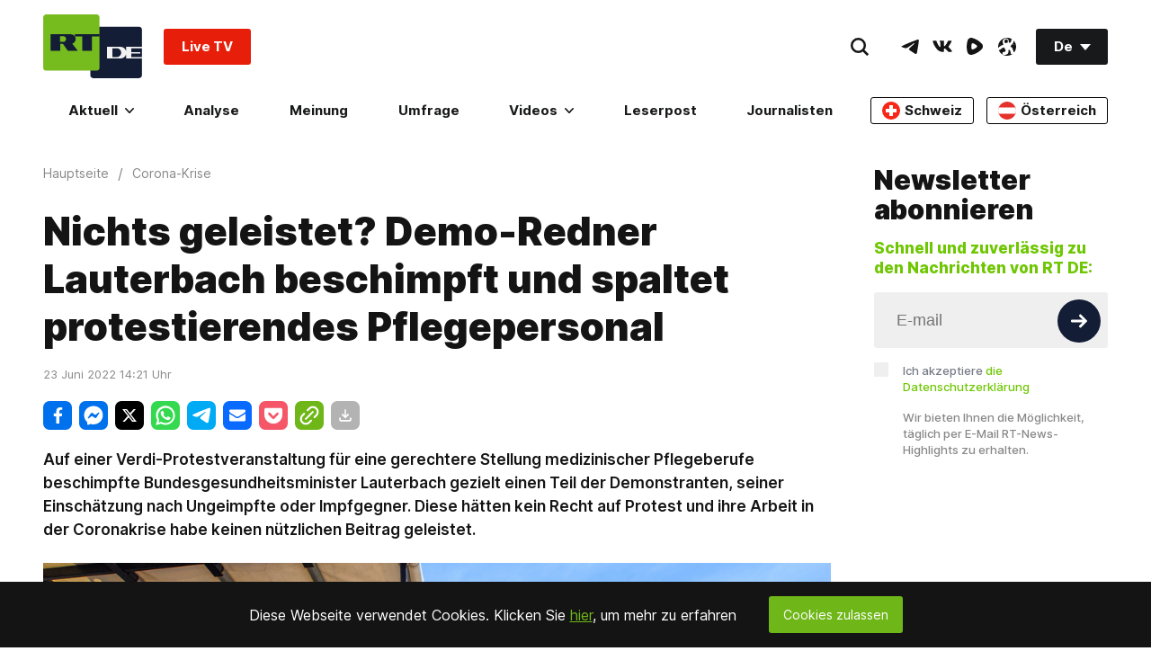

--- FILE ---
content_type: text/vtt
request_url: https://1a-1791.com/video/fwe2/fd/s8/11/8/X/N/S/8XNSz.fn8Si.vtt
body_size: 31467
content:
WEBVTT

00:00:33.870 --> 00:00:36.590
Mr. Chancellor, it's so great to have you back in Davos.

00:00:37.930 --> 00:00:46.490
Last time, not as Chancellor, but this time, heading the largest economy in Europe.

00:00:47.050 --> 00:00:49.190
It's really great to have you here.

00:00:49.830 --> 00:00:54.330
You assumed office in May at the moment of profound change.

00:01:00.270 --> 00:01:09.950
Security has become an urgent priority and technological change is reshaping our economies at remarkable speeds.

00:01:10.950 --> 00:01:17.090
Europe must respond to these challenges, and Germany, as Europe's economic engine, carries

00:01:17.090 --> 00:01:21.610
a particular responsibility, shaping the continent's future.

00:01:22.050 --> 00:01:28.690
I know after your speech here, you will be going to Brussels in another meeting.

00:01:29.470 --> 00:01:35.270
But as you saw also, Mr. Chancellor, things do happen in Davos, their processes.

00:01:35.880 --> 00:01:41.820
and I guess the discussions around Greenland is going to be a little bit easier this evening

00:01:41.820 --> 00:01:49.700
in Brussels. Since taking office, you have sent important signals, a shift in fiscal policy,

00:01:50.360 --> 00:01:57.660
significant investments in defence and infrastructure, and a more active German role on the international

00:01:59.070 --> 00:02:05.990
As Mario Draghi has warned, without bold action, Europe risks a slow agony.

00:02:06.810 --> 00:02:12.110
This moment therefore calls for leadership that provides clarity, confidence and resolve.

00:02:12.770 --> 00:02:19.290
We very much look forward to your speech, and thank you for your very important leadership

00:02:19.290 --> 00:02:21.970
in challenging times for Europe and Germany.

00:02:33.000 --> 00:02:37.620
Now, President Borger-Brenner, ladies and gentlemen,

00:02:39.220 --> 00:02:44.840
the calm and peace up here on the magic mountain in Davos

00:02:45.680 --> 00:02:51.120
is at stark contrast to a world whose old order

00:02:51.680 --> 00:02:56.340
is unraveling at breathtaking pace.

00:02:57.740 --> 00:02:59.480
Let me share with you

00:03:00.170 --> 00:03:09.590
how the new German government is looking at these tectonic shifts and how we are addressing

00:03:09.590 --> 00:03:10.410
them.

00:03:10.990 --> 00:03:22.210
These shifts have the most profound ramifications for our freedom, for our security and for

00:03:22.210 --> 00:03:22.910
our prosperity.

00:03:29.390 --> 00:03:33.510
A new era has already begun.

00:03:35.010 --> 00:03:43.750
Russia's war of aggression against Ukraine has been the most drastic expression so far.

00:03:45.190 --> 00:03:48.610
But change runs much deeper.

00:03:59.850 --> 00:04:05.970
The United States' global pole position is being challenged.

00:04:07.470 --> 00:04:15.830
And Washington reacts by radically reshaping its foreign insecurity policy.

00:04:17.210 --> 00:04:21.730
We have entered a time of great power politics.

00:04:28.880 --> 00:04:37.880
international law has always been imperfect. Today its very foundations have

00:04:37.880 --> 00:04:46.460
been shaken. This new world of great powers is being built on power, on

00:04:46.460 --> 00:04:54.660
strength and when it comes to it on force. It's not a cozy place.

00:04:56.520 --> 00:05:00.260
We do not have to accept this new reality as fate.

00:05:01.220 --> 00:05:08.100
We are not at the mercy of this new world order. We do have a choice.

00:05:09.140 --> 00:05:10.520
We can shape the future.

00:05:11.920 --> 00:05:17.060
To succeed, we must face harsh realities and

00:05:18.100 --> 00:05:22.940
chart our course with clear-eyed realism.

00:05:24.520 --> 00:05:27.720
Two days ago, Mark Carney said in this hall from this place,

00:05:28.520 --> 00:05:33.440
we must no longer rely only on the power of our values.

00:05:34.260 --> 00:05:38.980
We must also recognize the value of our power.

00:05:40.320 --> 00:05:41.620
I share that view.

00:05:42.660 --> 00:05:45.760
And when I look into this room, into this hall,

00:05:46.400 --> 00:05:50.360
I want to say most of us share it.

00:05:54.800 --> 00:06:01.660
European friends, if I may say so, our power today rests on three pillars.

00:06:02.920 --> 00:06:09.120
Our security, our competitiveness, and our unity.

00:06:10.240 --> 00:06:16.320
First, we must invest massively in our ability to defend ourselves.

00:06:17.240 --> 00:06:18.220
And we are doing this.

00:06:24.200 --> 00:06:34.980
competitive. And we are doing this. Third, we must stand closer together, among Europeans,

00:06:36.340 --> 00:06:45.860
and among like-minded partners. We are doing this. As we forge ahead, we must never forget

00:06:51.940 --> 00:07:01.880
a dangerous place. First for small states, then for the middle powers, and

00:07:01.880 --> 00:07:10.040
ultimately for the great ones. I do not say this lightly. In the 20th century, my

00:07:10.040 --> 00:07:18.280
country, Germany, went down this road to its bitter end. It pulled the world into

00:07:21.130 --> 00:07:27.490
So, let us bear in mind, our greatest strength remains the ability to build partnerships

00:07:27.490 --> 00:07:35.050
and alliances among equals, based on mutual trust and respect.

00:07:36.850 --> 00:07:47.490
I remind you, after 1945, the United States of America inspired us Germans to embrace

00:07:49.690 --> 00:07:56.090
On this foundation, NATO became the strongest alliance in history.

00:07:57.130 --> 00:08:01.890
This is why we hold true this idea.

00:08:03.550 --> 00:08:10.430
Now in recent days, the United States Administration has vehemently demanded greater influence

00:08:10.430 --> 00:08:11.690
in Greenland.

00:08:20.080 --> 00:08:29.680
We welcome that the United States is taking the threat posed by Russia in the Arctic seriously.

00:08:30.580 --> 00:08:38.160
This threat is itself an expression of great power, rivalry.

00:08:39.000 --> 00:08:44.140
It is in both at Europe and the United States.

00:08:48.040 --> 00:08:56.200
in hybrid attacks in the Baltic Sea and in Russia's winter war against the people of Ukraine.

00:08:57.240 --> 00:09:09.060
We share the conviction that as European NATO Allies we must do more to secure the high north as NATO.

00:09:09.820 --> 00:09:12.680
This is a common transatlantic interest.

00:09:13.960 --> 00:09:16.520
Germany is doing just that.

00:09:16.860 --> 00:09:22.320
We are doing it in the framework of NATO, and we will do more.

00:09:23.540 --> 00:09:31.780
Our neighbours and partners in Europe, including Denmark and the people of Greenland, can count

00:09:31.780 --> 00:09:33.120
on our solidarity.

00:09:43.950 --> 00:09:55.210
We will uphold the principles on which the transatlantic partnership is founded, namely sovereignty and territorial integrity.

00:09:56.390 --> 00:10:01.410
We support talks between Denmark, Greenland and the United States on the basis of these principles.

00:10:08.300 --> 00:10:14.540
others in these days. The aim of these talks is to agree for closer cooperation

00:10:14.540 --> 00:10:20.940
amongst allies in the high north and beyond. It is good news that we are

00:10:20.940 --> 00:10:27.740
making steps into that right direction. I welcome President Trump's remarks from

00:10:27.740 --> 00:10:32.480
last night. This is the right way to go.

00:10:33.000 --> 00:10:39.640
This is the right way because any threat to acquire European territory by force would

00:10:39.640 --> 00:10:40.740
be unacceptable.

00:10:42.180 --> 00:10:48.920
And ladies and gentlemen, new tariffs would also undermine the foundations of transatlantic

00:10:48.920 --> 00:10:50.120
relations.

00:10:51.580 --> 00:11:01.700
If they are put in place, Europe's answer would be united, calm, measured and firm.

00:11:03.150 --> 00:11:07.010
As we proceed, we are guided by a clear compass.

00:11:07.870 --> 00:11:15.890
Firstly, in the new age of great powers, Europe must stand together resolutely and sovereignly.

00:11:16.830 --> 00:11:21.550
And secondly, we should not give up on NATO.

00:11:27.660 --> 00:11:36.500
The material prerequisites for this Europe will invest hundreds of billions of euros in its security.

00:11:37.440 --> 00:11:40.860
It was a remarkable transatlantic success.

00:11:41.920 --> 00:11:46.340
Now we must repair the trust on which the alliance is built.

00:11:52.620 --> 00:12:00.660
that it can be the United States strongest competitive advantage in an age of great pause.

00:12:02.440 --> 00:12:12.140
Democracies do not have subordinates. They have allies, partners and trusted friends.

00:12:13.400 --> 00:12:16.540
Let me paraphrase this in German in a few words.

00:12:20.110 --> 00:12:24.890
We are entering in a new era of great powers.

00:12:25.130 --> 00:12:26.330
We are right in the middle of it.

00:12:26.990 --> 00:12:30.690
In this world, the winds are very harsh.

00:12:31.370 --> 00:12:35.230
And this wind will give us threats.

00:12:35.730 --> 00:12:39.210
And that's what you are feeling, and that we all are feeling.

00:12:39.550 --> 00:12:40.950
But we have to be very clear.

00:12:41.610 --> 00:12:48.970
This world, well we are not subordinate to it, we can form it with our force.

00:12:49.490 --> 00:12:56.150
We have to be valous, we have to be, we have to use our own strength and that exactly,

00:12:56.390 --> 00:12:57.610
we are doing exactly that.

00:12:57.890 --> 00:13:01.070
We are massively investing in our own security.

00:13:01.710 --> 00:13:08.090
We are working on the competitiveness of our economies and we are working together in Europe

00:13:08.090 --> 00:13:09.570
between European partners.

00:13:10.960 --> 00:13:18.160
will help us in these new times. And this will open up new doors and will give new opportunities

00:13:18.160 --> 00:13:25.880
for all of that. And as far as our sovereignty is concerned, we will uphold that firmly with

00:13:25.880 --> 00:13:30.720
our neighbours and our neighbours that can build upon our solidarity.

00:13:33.070 --> 00:13:38.990
And although it's frustrating over the past few months to see the development of this

00:13:38.990 --> 00:13:42.390
transatlantic partnership, but we have to uphold it.

00:13:42.990 --> 00:13:46.430
And I would like to claim the principle of hope.

00:13:46.970 --> 00:13:53.730
And we as Europeans, we know how important it is to have that trust in NATO.

00:13:54.190 --> 00:14:00.890
And in this era of great powers, the U.S. will also have to count on that trust between

00:14:00.890 --> 00:14:01.290
us.

00:14:02.660 --> 00:14:07.960
is our main competitive advantage for them and us.

00:14:09.380 --> 00:14:13.820
Well, dictators might have subordinates,

00:14:14.460 --> 00:14:18.660
but we have to be partners and reliable friends.

00:14:19.200 --> 00:14:21.600
And that is a sentence that will form the basis

00:14:21.600 --> 00:14:24.940
of our work, and we will work hard on it

00:14:24.940 --> 00:14:27.020
that will not be forgotten.

00:14:29.420 --> 00:14:32.720
Germany has to regain economic strength.

00:14:33.500 --> 00:14:41.240
Second, we want to make Europe a key player again in global politics, economically and

00:14:41.240 --> 00:14:42.640
particularly in defence.

00:14:43.760 --> 00:14:49.880
We need to be able to defend ourselves and we need to do so fast.

00:14:50.700 --> 00:15:00.660
These goals are complementary, economic competitiveness and the ability to shape global politics are two sides of the same coin.

00:15:01.580 --> 00:15:06.800
Germany can only lead the way in Europe if we are economically strong.

00:15:07.840 --> 00:15:15.800
And Europe's geopolitical influence and our defence capability largely depend on the continent's economic momentum.

00:15:16.840 --> 00:15:23.300
Ladies and gentlemen, our policies now need to be exceptionally ambitious and courageous.

00:15:23.580 --> 00:15:28.080
We must make progress in four simultaneously areas.

00:15:29.020 --> 00:15:33.100
We must continue supporting Ukraine in its fight for just peace.

00:15:41.000 --> 00:15:50.120
We want to reduce dependencies that currently make us vulnerable, and force we want to ensure

00:15:50.620 --> 00:15:57.100
that our economy can tap into its full potential for innovation and growth.

00:15:58.040 --> 00:16:02.500
This will only work if we work together as one European Union.

00:16:03.140 --> 00:16:09.060
And be assured, Germany pledges to take a special responsibility here.

00:16:09.530 --> 00:16:18.510
That is why we decided right at the start of my tenure to increase Germany's defense spending up to 5% of GDP.

00:16:19.430 --> 00:16:21.150
That is a huge increase.

00:16:21.970 --> 00:16:29.050
Boosting our military capabilities means to assert our sovereignty.

00:16:29.890 --> 00:16:38.250
By systematically strengthening our defense, we are reducing our economic and technological dependencies.

00:16:39.500 --> 00:16:45.100
And there is no room for isolationism and protectionism in this agenda.

00:16:45.340 --> 00:16:51.440
Instead, we are talking about strategically coordinated ties worldwide.

00:16:53.190 --> 00:16:55.960
Europe's trade ambitions are crystal clear.

00:16:56.820 --> 00:17:02.520
We want to be the Alliance offering open markets and trade opportunities.

00:17:05.070 --> 00:17:08.610
The rules for fair trade and level playing field.

00:17:09.290 --> 00:17:15.250
Europe must be the anti-thesis to state-sponsored, unfair trade practices,

00:17:16.330 --> 00:17:22.530
raw material protectionism, tech prohibition, and arbitrary tariffs.

00:17:23.430 --> 00:17:27.570
Tariffs, again, have to be replaced by rules,

00:17:28.070 --> 00:17:32.210
and those rules need to be respected by trading partners.

00:17:34.280 --> 00:17:37.160
The EU is making great progress.

00:17:38.340 --> 00:17:40.180
Mercosur has been signed.

00:17:41.860 --> 00:17:48.660
And by the way, I deeply regret that the European Parliament has put another obstacle in our

00:17:48.660 --> 00:17:50.060
way yesterday.

00:17:50.900 --> 00:17:54.320
But rest assured, we will not be stopped.

00:17:57.400 --> 00:18:04.420
and balanced. There is no alternative to it if we want to have higher growth in Europe.

00:18:05.160 --> 00:18:11.740
And most likely, this agreement will provisionally be put in place.

00:18:12.600 --> 00:18:16.960
In a few times, this time, the President of the European Commission will travel to India

00:18:16.960 --> 00:18:21.800
to establish the principles of a free trade agreement between the subcontinent and the

00:18:24.810 --> 00:18:31.350
A week ago, and I have no doubt whatsoever, that the era of great powers presents an opportunity

00:18:32.010 --> 00:18:39.290
for all of us and for all countries that favor regulations above arbitrary rule and see greater

00:18:39.290 --> 00:18:44.090
benefit in free trade than in protectionism and isolationism.

00:18:45.720 --> 00:18:54.760
Europe is joining forces with new partners, as you do see in our efforts to finalize trade agreements with Mexico and Indonesia.

00:18:55.940 --> 00:19:02.560
In order to make best use of these new partnerships, we need to put our house in order at home.

00:19:02.990 --> 00:19:10.290
We are aware of those problems, both Germany and Europe have wasted incredible potential

00:19:10.290 --> 00:19:19.270
for growth in recent years by dragging feet on reforms unnecessarily and excessively curtailing

00:19:19.270 --> 00:19:22.370
entrepreneurial freedoms and personal responsibility.

00:19:25.630 --> 00:19:33.090
Security and predictability take precedence over excessive regulation and misplaced perfection.

00:19:33.750 --> 00:19:37.150
We must reduce bureaucracy substantially in Europe.

00:19:38.050 --> 00:19:43.210
The single market was once created to form the most competitive economic area in the

00:19:43.210 --> 00:19:43.530
world.

00:19:43.770 --> 00:19:48.750
But instead, we have become the world champion of over-regulation.

00:19:51.450 --> 00:19:58.410
I have therefore mobilized EU leaders to convene for a special summit on February 12th at which

00:19:58.410 --> 00:20:00.710
we intend to set the course.

00:20:01.670 --> 00:20:07.910
Georgia Miloni and myself, we have formulated a set of proposals we would like to see addressed.

00:20:08.390 --> 00:20:10.570
Amongst them are some new ideas.

00:20:11.510 --> 00:20:14.790
We propose an emergency break for bureaucracy.

00:20:19.320 --> 00:20:24.360
A modernized EU budget putting competitiveness center stage.

00:20:24.920 --> 00:20:31.460
We want to have a fast dynamic Europe and a service-oriented administration.

00:20:32.560 --> 00:20:37.480
I will insist that rapid progress be made, including on the Capital Markets Union.

00:20:38.120 --> 00:20:47.280
We cannot allow our European champions to continue being dependent on capital markets

00:20:49.180 --> 00:20:56.840
Instead, they should be able to grow in Europe, they should be able to be financed in Europe

00:20:57.320 --> 00:21:01.360
and they should be able to go public in Europe.

00:21:02.760 --> 00:21:09.500
At home, we are making Germany competitiveness again as a place for business and investment

00:21:09.500 --> 00:21:14.380
both in the industry and our many small and medium-sized enterprises.

00:21:16.840 --> 00:21:21.440
The so-called Mittelstand in Germany has to be reckoned with.

00:21:22.000 --> 00:21:27.720
We are providing more targeted support to innovators, removing obstacles from their

00:21:27.720 --> 00:21:33.100
path and making it easier for them to access capital markets.

00:21:34.000 --> 00:21:35.540
We have reduced energy costs.

00:21:42.010 --> 00:21:44.890
storage, and modern gas power plants.

00:21:45.550 --> 00:21:48.570
In the coming years, you will see massive investments

00:21:48.570 --> 00:21:52.790
in state-of-the-art power plants, power lines, and heat supply.

00:21:53.710 --> 00:21:57.470
We will speed up efforts to expand and modernize infrastructure.

00:21:58.310 --> 00:22:03.150
500 billion euro have been made available for this purpose.

00:22:03.930 --> 00:22:07.330
At the heart of our efforts lies digital transformation.

00:22:08.190 --> 00:22:10.930
Artificial intelligence requires industrial scale.

00:22:11.390 --> 00:22:16.250
Germany has one of the world's largest pools of industrial data.

00:22:17.010 --> 00:22:23.690
That is just one reason why we are investing in high-performance AI, gigafactories, speeding

00:22:23.690 --> 00:22:29.790
up the expansion of data centers, and creating the digital infrastructure for a competitive

00:22:29.790 --> 00:22:32.190
AI economy in Germany.

00:22:33.540 --> 00:22:41.460
Our research and technological technology policy is guided by a new high-tech agenda.

00:22:42.040 --> 00:22:45.680
We are global leaders in so many areas of cutting-edge research.

00:22:46.280 --> 00:22:52.220
We want to ensure that innovation gets to market more consistently building industries

00:22:52.220 --> 00:22:53.020
of the future.

00:22:53.680 --> 00:22:57.640
And whoever wants to invest in the future, let me be clear.

00:22:58.340 --> 00:23:01.820
You will find a very strong partner in Germany.

00:23:02.180 --> 00:23:06.900
We want to be a leading investment location for global capital.

00:23:07.600 --> 00:23:13.940
Our policy is to mobilize private sector investments in infrastructure, high tech and industrial

00:23:20.810 --> 00:23:28.310
Now ladies and gentlemen, let the headlines of the day not confuse you. I urge you look at the bigger picture

00:23:28.940 --> 00:23:32.360
The world around us is changing at unprecedented pace.

00:23:33.100 --> 00:23:35.800
The direction it takes must worry us.

00:23:36.260 --> 00:23:39.600
The world of great powers is a new reality.

00:23:40.120 --> 00:23:42.020
Europe has gotten the message.

00:23:42.560 --> 00:23:45.280
Germany has as well gotten the message.

00:23:45.600 --> 00:23:49.080
We must and will live up to these challenges.

00:23:49.600 --> 00:23:56.380
My government will do its homework and pursue an ambitious reform agenda revolving around

00:23:57.790 --> 00:24:00.590
competitiveness and European unity.

00:24:01.190 --> 00:24:06.590
Let us be inspired by what is maybe the most important lesson of enlightenment.

00:24:07.170 --> 00:24:09.650
Our fate is in our hands.

00:24:10.310 --> 00:24:14.750
It is in our responsibility and our freedom to shape it.

00:24:15.090 --> 00:24:18.950
This historic task lies ahead of us.

00:24:19.810 --> 00:24:23.310
Germany wants to play a key role.

00:24:23.800 --> 00:24:25.560
in mastering it.

00:24:25.960 --> 00:24:27.160
Many thanks for your attention.

00:24:39.500 --> 00:24:48.940
Thank you so much, Mr. Chancellor, also for being able to create some optimism when this

00:24:48.940 --> 00:24:57.480
meeting is probably taking place against the most complex geopolitical backdrop, maybe

00:24:57.480 --> 00:25:01.420
since the Cold War or maybe even since 1945.

00:25:02.220 --> 00:25:04.180
Let's start with the economic agenda.

00:25:07.200 --> 00:25:15.320
a leader in our regulation. And I know that you have started reforms with your coalition.

00:25:16.200 --> 00:25:23.820
I think you have the finance minister also on the first row. But how are you going to have

00:25:23.820 --> 00:25:30.560
Europe walk the talk? The Draghi report came last year. There was a lot of momentum, but

00:25:31.820 --> 00:25:38.100
How much of the Draghi report has now been implemented? 400 pages the report

00:25:38.840 --> 00:25:45.340
How to make this happen and you mentioned the decision in the European Parliament last night for example

00:25:45.340 --> 00:25:48.700
Now many many things for for this important question

00:25:50.520 --> 00:25:53.100
We have two reports on the table the one is

00:25:53.690 --> 00:26:02.010
Mario Draghi's report on competitiveness and the second one is Enrico Letta with his report on the completion of the internal market

00:26:02.850 --> 00:26:09.710
So we will see them both when we have our extraordinary meeting of the European Council in Belgium on February 12

00:26:10.256 --> 00:26:13.330
We invited them to come and Mario Draghi

00:26:13.330 --> 00:26:16.930
Came to Berlin to see me on Tuesday this week

00:26:17.470 --> 00:26:24.090
And we had a long discussion on how we could proceed on his proposals for more competitiveness

00:26:24.090 --> 00:26:25.010
of the European Union.

00:26:25.730 --> 00:26:33.990
My guess is that only 10 percent of his proposals had been put in place over the last...

00:26:34.140 --> 00:26:39.840
18 months. So we have to do much more than that. And that's the reason why I really welcome

00:26:39.840 --> 00:26:44.340
that he will come and see us. And we will have a very long debate. This is, so to say,

00:26:44.380 --> 00:26:52.240
an offside of the European Council. And we will only talk about competitiveness and only

00:26:52.240 --> 00:26:58.360
talk about how we can reduce red tape in this European Union and how we can make the way

00:27:01.790 --> 00:27:05.570
Minister of Economic Affairs and Energy is here as well.

00:27:06.070 --> 00:27:13.310
So we are seeing a lot of opportunities how we can do that and my meetings during this

00:27:13.310 --> 00:27:21.850
diverse economic forum in this year making me extremely optimistic that there are many

00:27:21.850 --> 00:27:29.310
investments many CEOs here seeing Germany as one of the key places for further investments.

00:27:30.890 --> 00:27:36.870
We have to do our work. It will not be easy. I mentioned the European Parliament. This European Parliament

00:27:37.536 --> 00:27:40.250
May not become the bottleneck for all these decisions

00:27:41.030 --> 00:27:44.990
The EU Commission has the monopole for making proposals

00:27:45.990 --> 00:27:50.790
This is not easy. The European Union was never easy

00:27:51.296 --> 00:27:56.090
But it's the best answer to what we can do on the European continent in this

00:27:56.870 --> 00:28:04.070
Changing world and my optimism is even bigger after having seen so many people here around the

00:28:04.576 --> 00:28:08.910
World Economic Forum in Davos this year than it was when I came in yesterday

00:28:10.280 --> 00:28:12.780
No, thank you. Thank you so much, Mr.

00:28:13.340 --> 00:28:22.740
Chancellor, I have been saying in some speeches also before that was that one should not underestimate the industrial knowledge in Germany

00:28:22.740 --> 00:28:27.800
So if you produce something and manufacture you can also

00:28:28.328 --> 00:28:33.560
Then pivot to something else as long as you know how to do industry, but last year

00:28:34.760 --> 00:28:44.120
German economy grew again after two years of recession, 0.2 percent, I guess that's a little bit

00:28:44.768 --> 00:28:55.220
anemic to your taste. So what are you doing to make sure that you will see stronger numbers?

00:28:56.400 --> 00:29:04.240
Well, 0.2 percent is unsatisfactory for an economy like Germany.

00:29:04.940 --> 00:29:16.620
The foresight for 2026 has been a little bit improved by the IMF in these days up to 1.1

00:29:16.620 --> 00:29:25.820
and 2027 up to 1.5, but that is still relying on our investments on infrastructure financed

00:29:25.820 --> 00:29:27.060
by additional debt.

00:29:33.220 --> 00:29:41.280
publicly financed, but not an upswing, which is constantly looking into the future.

00:29:42.570 --> 00:29:48.940
We are faced with one big obstacle, and that is productivity.

00:29:50.590 --> 00:29:57.540
Productivity of the German economy is more or less low for a decade now.

00:30:00.700 --> 00:30:06.060
And there are four obstacles in front of us in terms of costs.

00:30:06.460 --> 00:30:12.440
The one is energy, the second one is bureaucratic burdens,

00:30:13.800 --> 00:30:18.200
the third one is taxes, and the fourth one is labor costs.

00:30:18.940 --> 00:30:20.640
And we are addressing them all.

00:30:21.500 --> 00:30:22.280
It's not easy.

00:30:23.650 --> 00:30:30.270
For example, tax costs has always already been reduced by my government.

00:30:30.950 --> 00:30:37.710
We are going down to 10%, and additionally with other taxes on corporates, we will have

00:30:38.270 --> 00:30:43.170
around about 25 in Germany in four years' time, five years' time from now.

00:30:43.750 --> 00:30:46.430
That is a good number, but that is not enough.

00:30:46.690 --> 00:30:49.090
We have to reduce bureaucratic costs.

00:30:52.760 --> 00:31:00.360
Successes last year reduced bureaucratic cost for our industry last year by roughly three billion

00:31:01.080 --> 00:31:05.040
But this is only a beginning. There has to be more on that

00:31:06.320 --> 00:31:10.180
Label costs is more or less the biggest issue

00:31:12.280 --> 00:31:19.520
We have to reform our security system pension health, but also

00:31:22.190 --> 00:31:32.830
The Germans are used to work only 200 hours less than, for example, Swiss companies and

00:31:32.830 --> 00:31:34.230
workers are working.

00:31:34.950 --> 00:31:35.930
We have to address that.

00:31:36.990 --> 00:31:46.690
And the energy costs, Katharina Reiche responsible for, had already been reduced, fundamentally

00:31:52.060 --> 00:31:58.000
The entire energy system has to be reformed and we are on the way to do that, even though it's not easy.

00:31:58.520 --> 00:32:03.000
After, for example, nuclear power plants have been switched off.

00:32:03.480 --> 00:32:08.660
This is a final decision. We cannot recall that, but we have to address it.

00:32:09.020 --> 00:32:10.820
New gas power plants will be in place.

00:32:11.520 --> 00:32:16.300
So this is work in progress in Germany to make us more competitive.

00:32:16.920 --> 00:32:24.400
So, we have the Board of Peace being launched here in a few minutes, but I have two short

00:32:24.400 --> 00:32:28.760
questions to you, and then we'll let you go, Mr. Chancellor.

00:32:38.250 --> 00:32:44.030
Do you feel that they really understand the seriousness of the implementation of the

00:32:44.030 --> 00:32:44.670
Dragon Report?

00:32:45.070 --> 00:32:52.910
I do remember, you know, I think it's now more than, almost 20 years ago, we had the

00:32:52.910 --> 00:32:53.870
Lisbon process.

00:32:54.610 --> 00:33:01.790
Europe was going to be the most competitive region in the world, and we just lost competitiveness

00:33:01.790 --> 00:33:02.730
after the report.

00:33:05.520 --> 00:33:07.000
Is it, like, really serious?

00:33:08.680 --> 00:33:12.780
Well, my impression is that my colleagues and partners

00:33:12.780 --> 00:33:17.860
in the European Council have really understood what is at stake.

00:33:20.540 --> 00:33:26.640
As I mentioned that in my speech, the world has so fundamentally

00:33:26.640 --> 00:33:33.860
changed over the last month and years that this is now really the time

00:33:34.840 --> 00:33:42.040
move ahead and to change things and what makes me optimistic is the pure fact

00:33:42.040 --> 00:33:46.900
that when I was in the European Parliament in the early 90s we

00:33:46.900 --> 00:33:51.140
implemented the entire program for the internal market which

00:33:52.620 --> 00:33:59.000
was in place on January 1st 1993 and this was a great momentum for the

00:33:59.000 --> 00:34:04.240
European Union and we have to recall and remind ourselves that this is

00:34:04.240 --> 00:34:09.540
something which made Europe strong and this was the best address

00:34:10.200 --> 00:34:16.040
to the world around us in terms of more competition and more competitiveness for the European Union.

00:34:16.360 --> 00:34:24.020
And my feeling is that we are sharing the same momentum which we had in the 80s

00:34:24.020 --> 00:34:28.600
when we talked about sclerosis of the European Union now again.

00:34:29.120 --> 00:34:31.840
And that is something we will talk about.

00:34:32.020 --> 00:34:37.760
We will have a meeting of the European Council tonight in Brussels to talk about all these challenges.

00:34:38.810 --> 00:34:46.010
my colleagues and myself, we are really addressing that and we really hope that we will be able

00:34:46.010 --> 00:34:50.310
to catch up and to take our decisions which are strongly needed.

00:34:51.010 --> 00:34:51.910
Such good answers.

00:34:52.170 --> 00:34:55.250
I think we end on that optimistic note.

00:34:55.450 --> 00:34:57.410
Thank you for your leadership, Mr Chancellor.

00:34:57.630 --> 00:34:58.930
Thank you for coming back to Davos.

--- FILE ---
content_type: application/javascript; charset=UTF-8
request_url: https://rumble.com/cdn-cgi/challenge-platform/h/b/scripts/jsd/d251aa49a8a3/main.js?
body_size: 9072
content:
window._cf_chl_opt={AKGCx8:'b'};~function(v8,wr,wB,wP,wq,wH,wD,v1,v2,v4){v8=L,function(Y,v,vt,v7,M,Q){for(vt={Y:331,v:455,M:258,Q:230,J:438,y:428,S:285,I:265,b:401,g:419,z:355,N:394},v7=L,M=Y();!![];)try{if(Q=-parseInt(v7(vt.Y))/1+parseInt(v7(vt.v))/2+-parseInt(v7(vt.M))/3*(-parseInt(v7(vt.Q))/4)+parseInt(v7(vt.J))/5*(parseInt(v7(vt.y))/6)+-parseInt(v7(vt.S))/7*(-parseInt(v7(vt.I))/8)+parseInt(v7(vt.b))/9*(parseInt(v7(vt.g))/10)+-parseInt(v7(vt.z))/11*(parseInt(v7(vt.N))/12),v===Q)break;else M.push(M.shift())}catch(J){M.push(M.shift())}}(i,787278),wr=this||self,wB=wr[v8(255)],wP=null,wq=wd(),wH={},wH[v8(348)]='o',wH[v8(446)]='s',wH[v8(378)]='u',wH[v8(466)]='z',wH[v8(385)]='n',wH[v8(392)]='I',wH[v8(325)]='b',wD=wH,wr[v8(278)]=function(Y,M,Q,J,Mp,Mt,ME,vs,y,I,g,z,N,R,s){if(Mp={Y:412,v:467,M:442,Q:351,J:271,y:225,S:333,I:246,b:236,g:449,z:246,N:236,f:449,e:389,R:426,s:403,W:303,a:357,j:293,A:295,h:272},Mt={Y:259,v:467,M:431,Q:347,J:223,y:275,S:283,I:274,b:235,g:403,z:302,N:454},ME={Y:240,v:407,M:433,Q:416},vs=v8,y={'NOTJS':function(W,j){return W>=j},'wRIXO':function(W,j){return W<j},'fZkjy':vs(Mp.Y),'sYRYV':function(W,j){return W+j},'CHEjT':vs(Mp.v),'hlFbe':function(W,j){return W+j},'nCgJH':function(W,j){return W===j},'mOJMd':function(W,j){return W(j)},'XymER':function(W,j){return j===W},'QYiEo':function(W,j){return W+j},'cgSoB':function(W,j,A){return W(j,A)}},M===null||y[vs(Mp.M)](void 0,M))return J;for(I=y[vs(Mp.Q)](v0,M),Y[vs(Mp.J)][vs(Mp.y)]&&(I=I[vs(Mp.S)](Y[vs(Mp.J)][vs(Mp.y)](M))),I=Y[vs(Mp.I)][vs(Mp.b)]&&Y[vs(Mp.g)]?Y[vs(Mp.z)][vs(Mp.N)](new Y[(vs(Mp.f))](I)):function(W,va,j){if(va=vs,y[va(Mt.Y)]!==va(Mt.v))y[va(Mt.M)](y[va(Mt.Q)],200)&&y[va(Mt.J)](S[va(Mt.Q)],300)?z(y[va(Mt.y)]):N(y[va(Mt.S)](va(Mt.I),S[va(Mt.Q)]));else{for(W[va(Mt.b)](),j=0;y[va(Mt.J)](j,W[va(Mt.g)]);W[j+1]===W[j]?W[va(Mt.z)](y[va(Mt.N)](j,1),1):j+=1);return W}}(I),g='nAsAaAb'.split('A'),g=g[vs(Mp.e)][vs(Mp.R)](g),z=0;z<I[vs(Mp.s)];N=I[z],R=wx(Y,M,N),y[vs(Mp.Q)](g,R)?(s=R==='s'&&!Y[vs(Mp.W)](M[N]),y[vs(Mp.a)](vs(Mp.j),Q+N)?S(y[vs(Mp.A)](Q,N),R):s||S(Q+N,M[N])):y[vs(Mp.h)](S,Q+N,R),z++);return J;function S(W,j,vW){vW=vs,Object[vW(ME.Y)][vW(ME.v)][vW(ME.M)](J,j)||(J[j]=[]),J[j][vW(ME.Q)](W)}},v1=v8(439)[v8(470)](';'),v2=v1[v8(389)][v8(426)](v1),wr[v8(244)]=function(v,M,Mq,Md,vj,Q,J,y,S,I,g){for(Mq={Y:311,v:309,M:328,Q:397,J:403,y:328,S:403,I:342,b:416,g:311,z:249},Md={Y:311},vj=v8,Q={},Q[vj(Mq.Y)]=function(z,N){return z+N},Q[vj(Mq.v)]=function(z,N){return z<N},Q[vj(Mq.M)]=function(z,N){return N===z},J=Q,y=Object[vj(Mq.Q)](M),S=0;J[vj(Mq.v)](S,y[vj(Mq.J)]);S++)if(I=y[S],J[vj(Mq.y)]('f',I)&&(I='N'),v[I]){for(g=0;J[vj(Mq.v)](g,M[y[S]][vj(Mq.S)]);-1===v[I][vj(Mq.I)](M[y[S]][g])&&(v2(M[y[S]][g])||v[I][vj(Mq.b)](J[vj(Mq.g)]('o.',M[y[S]][g]))),g++);}else v[I]=M[y[S]][vj(Mq.z)](function(z,vA){return vA=vj,J[vA(Md.Y)]('o.',z)})},v4=function(QK,QC,Qh,Qj,Qa,QW,vC,M,Q,J,y){return QK={Y:388,v:307,M:435},QC={Y:461,v:232,M:252,Q:461,J:231,y:460,S:464,I:273,b:363,g:372,z:361,N:228,f:352,e:416,R:461,s:273,W:461,a:410,j:339,A:267,h:462,C:464,K:284,T:260,X:461,o:434,l:420,n:434,Z:350},Qh={Y:403},Qj={Y:273,v:403,M:434,Q:240,J:407,y:433,S:240,I:407,b:362,g:362,z:407,N:301,f:343,e:416,R:363,s:343,W:287,a:270,j:409,A:248,h:273,C:416,K:436,T:289,X:461,o:336,l:461,n:333,Z:397,G:425,B:324,P:240,c:433,O:452,E:452,m:343,U:273,F:270,d:306,V:270,H:395,D:343,k:410,x:416,i0:363,i1:343,i2:264,i3:416,i4:273,i5:416,i6:270,i7:371,i8:304,i9:416,ii:260},Qa={Y:253},QW={Y:415,v:434},vC=v8,M={'GGARg':function(S,I){return I==S},'rETJI':function(S,I){return S<I},'PqhVO':function(S,I){return S(I)},'FVASD':function(S,I){return S>I},'QAbOo':vC(QK.Y),'APGmX':function(S,I){return S>I},'TqPfz':function(S,I){return S>I},'oqZeg':function(S,I){return I|S},'uzCqe':function(S,I){return S==I},'fpECI':function(S,I){return S-I},'aTxGe':function(S,I){return S(I)},'MuAQj':function(S,I){return S<<I},'CRaeM':function(S,I){return S==I},'Jfsgw':function(S,I){return S!==I},'MVoHI':function(S,I){return S==I},'KhiKj':function(S,I){return I==S},'ddYlK':function(S,I){return S&I},'YmFWj':function(S,I){return S<<I},'xebIg':function(S,I){return I==S},'wpBYs':function(S,I){return I&S},'VLkqw':function(S,I){return S(I)},'mjCkl':function(S,I){return I!=S},'vacoH':function(S,I){return S&I},'wjJoD':function(S,I){return I==S},'lldQl':function(S,I){return I&S},'vGWHt':function(S,I){return S(I)},'FrwLP':function(S,I){return S*I},'ngfSa':function(S,I){return S<I},'KkGkB':function(S,I){return S<I},'IrIiy':function(S,I){return S(I)},'dPWDt':function(S,I){return S-I},'DilAJ':function(S,I){return S<I},'PFvwU':function(S,I){return S+I},'aooTJ':function(S,I){return S==I}},Q=String[vC(QK.v)],J={'h':function(S,vK){return vK=vC,M[vK(Qa.Y)](null,S)?'':J.g(S,6,function(I,vT){return vT=vK,vT(QW.Y)[vT(QW.v)](I)})},'g':function(S,I,z,vX,N,R,s,W,j,A,C,K,T,X,o,E,Z,G,B,O){if(vX=vC,S==null)return'';for(R={},s={},W='',j=2,A=3,C=2,K=[],T=0,X=0,o=0;M[vX(Qj.Y)](o,S[vX(Qj.v)]);o+=1)if(Z=S[vX(Qj.M)](o),Object[vX(Qj.Q)][vX(Qj.J)][vX(Qj.y)](R,Z)||(R[Z]=A++,s[Z]=!0),G=W+Z,Object[vX(Qj.S)][vX(Qj.I)][vX(Qj.y)](R,G))W=G;else if(M[vX(Qj.b)]===M[vX(Qj.g)]){if(Object[vX(Qj.S)][vX(Qj.z)][vX(Qj.y)](s,W)){if(M[vX(Qj.N)](256,W[vX(Qj.f)](0))){for(N=0;N<C;T<<=1,X==I-1?(X=0,K[vX(Qj.e)](M[vX(Qj.R)](z,T)),T=0):X++,N++);for(B=W[vX(Qj.s)](0),N=0;M[vX(Qj.W)](8,N);T=M[vX(Qj.a)](T<<1.49,B&1.95),M[vX(Qj.j)](X,M[vX(Qj.A)](I,1))?(X=0,K[vX(Qj.e)](z(T)),T=0):X++,B>>=1,N++);}else{for(B=1,N=0;M[vX(Qj.h)](N,C);T=T<<1.24|B,I-1==X?(X=0,K[vX(Qj.C)](M[vX(Qj.K)](z,T)),T=0):X++,B=0,N++);for(B=W[vX(Qj.f)](0),N=0;16>N;T=M[vX(Qj.T)](T,1)|B&1,I-1==X?(X=0,K[vX(Qj.e)](z(T)),T=0):X++,B>>=1,N++);}j--,j==0&&(j=Math[vX(Qj.X)](2,C),C++),delete s[W]}else for(B=R[W],N=0;N<C;T=1&B|T<<1,I-1==X?(X=0,K[vX(Qj.e)](M[vX(Qj.R)](z,T)),T=0):X++,B>>=1,N++);W=(j--,M[vX(Qj.o)](0,j)&&(j=Math[vX(Qj.l)](2,C),C++),R[G]=A++,String(Z))}else{for(O=[];null!==S;O=O[vX(Qj.n)](I[vX(Qj.Z)](X)),I=z[vX(Qj.G)](N));return O}if(M[vX(Qj.B)]('',W)){if(Object[vX(Qj.P)][vX(Qj.I)][vX(Qj.c)](s,W)){if(vX(Qj.O)===vX(Qj.E)){if(256>W[vX(Qj.m)](0)){for(N=0;M[vX(Qj.U)](N,C);T<<=1,X==I-1?(X=0,K[vX(Qj.C)](z(T)),T=0):X++,N++);for(B=W[vX(Qj.s)](0),N=0;8>N;T=M[vX(Qj.F)](M[vX(Qj.T)](T,1),B&1),M[vX(Qj.d)](X,I-1)?(X=0,K[vX(Qj.e)](z(T)),T=0):X++,B>>=1,N++);}else{for(B=1,N=0;N<C;T=M[vX(Qj.V)](M[vX(Qj.T)](T,1),B),M[vX(Qj.H)](X,M[vX(Qj.A)](I,1))?(X=0,K[vX(Qj.e)](z(T)),T=0):X++,B=0,N++);for(B=W[vX(Qj.D)](0),N=0;16>N;T=T<<1|M[vX(Qj.k)](B,1),M[vX(Qj.o)](X,I-1)?(X=0,K[vX(Qj.e)](z(T)),T=0):X++,B>>=1,N++);}j--,0==j&&(j=Math[vX(Qj.l)](2,C),C++),delete s[W]}else{for(j=0;M[vX(Qj.U)](Z,G);P<<=1,N==O-1?(E=0,Z[vX(Qj.x)](M[vX(Qj.i0)](U,F)),E=0):V++,B++);for(E=H[vX(Qj.i1)](0),D=0;M[vX(Qj.i2)](8,o);i0=E&1.77|i1<<1,i2==i3-1?(i4=0,i5[vX(Qj.i3)](M[vX(Qj.R)](i6,i7)),i8=0):i9++,E>>=1,x++);}}else for(B=R[W],N=0;M[vX(Qj.i4)](N,C);T=T<<1.97|B&1.82,X==M[vX(Qj.A)](I,1)?(X=0,K[vX(Qj.i5)](z(T)),T=0):X++,B>>=1,N++);j--,0==j&&C++}for(B=2,N=0;N<C;T=M[vX(Qj.i6)](M[vX(Qj.i7)](T,1),B&1),X==I-1?(X=0,K[vX(Qj.i3)](z(T)),T=0):X++,B>>=1,N++);for(;;)if(T<<=1,M[vX(Qj.i8)](X,I-1)){K[vX(Qj.i9)](z(T));break}else X++;return K[vX(Qj.ii)]('')},'j':function(S,QA,vo){return QA={Y:343},vo=vC,S==null?'':S==''?null:J.i(S[vo(Qh.Y)],32768,function(I,vl){return vl=vo,S[vl(QA.Y)](I)})},'i':function(S,I,z,vn,N,R,s,W,j,A,C,K,T,X,o,Z,B,G){for(vn=vC,N=[],R=4,s=4,W=3,j=[],K=z(0),T=I,X=1,A=0;3>A;N[A]=A,A+=1);for(o=0,Z=Math[vn(QC.Y)](2,2),C=1;Z!=C;G=M[vn(QC.v)](K,T),T>>=1,0==T&&(T=I,K=M[vn(QC.M)](z,X++)),o|=C*(0<G?1:0),C<<=1);switch(o){case 0:for(o=0,Z=Math[vn(QC.Q)](2,8),C=1;M[vn(QC.J)](C,Z);G=M[vn(QC.y)](K,T),T>>=1,M[vn(QC.S)](0,T)&&(T=I,K=z(X++)),o|=(M[vn(QC.I)](0,G)?1:0)*C,C<<=1);B=M[vn(QC.b)](Q,o);break;case 1:for(o=0,Z=Math[vn(QC.Y)](2,16),C=1;Z!=C;G=M[vn(QC.g)](K,T),T>>=1,0==T&&(T=I,K=M[vn(QC.z)](z,X++)),o|=M[vn(QC.N)](M[vn(QC.f)](0,G)?1:0,C),C<<=1);B=Q(o);break;case 2:return''}for(A=N[3]=B,j[vn(QC.e)](B);;){if(X>S)return'';for(o=0,Z=Math[vn(QC.R)](2,W),C=1;Z!=C;G=M[vn(QC.g)](K,T),T>>=1,0==T&&(T=I,K=z(X++)),o|=(M[vn(QC.s)](0,G)?1:0)*C,C<<=1);switch(B=o){case 0:for(o=0,Z=Math[vn(QC.W)](2,8),C=1;Z!=C;G=M[vn(QC.a)](K,T),T>>=1,0==T&&(T=I,K=M[vn(QC.z)](z,X++)),o|=(M[vn(QC.j)](0,G)?1:0)*C,C<<=1);N[s++]=M[vn(QC.A)](Q,o),B=M[vn(QC.h)](s,1),R--;break;case 1:for(o=0,Z=Math[vn(QC.Q)](2,16),C=1;C!=Z;G=T&K,T>>=1,M[vn(QC.C)](0,T)&&(T=I,K=z(X++)),o|=M[vn(QC.N)](M[vn(QC.K)](0,G)?1:0,C),C<<=1);N[s++]=Q(o),B=s-1,R--;break;case 2:return j[vn(QC.T)]('')}if(0==R&&(R=Math[vn(QC.X)](2,W),W++),N[B])B=N[B];else if(B===s)B=A+A[vn(QC.o)](0);else return null;j[vn(QC.e)](B),N[s++]=M[vn(QC.l)](A,B[vn(QC.n)](0)),R--,A=B,M[vn(QC.Z)](0,R)&&(R=Math[vn(QC.Y)](2,W),W++)}}},y={},y[vC(QK.M)]=J.h,y}(),v5();function wU(M9,vM,v,M,Q,J,y){return M9={Y:447,v:334,M:393,Q:396,J:334},vM=v8,v={},v[vM(M9.Y)]=function(S,I){return S/I},v[vM(M9.v)]=function(S,I){return S-I},M=v,Q=3600,J=wm(),y=Math[vM(M9.M)](M[vM(M9.Y)](Date[vM(M9.Q)](),1e3)),M[vM(M9.J)](y,J)>Q?![]:!![]}function wO(vk,vL,v,M,Q,J,y,S){for(vk={Y:356,v:296,M:463,Q:256,J:470,y:379,S:463,I:385,b:256},vL=v8,v={},v[vL(vk.Y)]=vL(vk.v),v[vL(vk.M)]=function(I,b){return I!==b},v[vL(vk.Q)]=function(I,b){return I<b},M=v,Q=M[vL(vk.Y)][vL(vk.J)]('|'),J=0;!![];){switch(Q[J++]){case'0':y=S.i;continue;case'1':if(!S)return null;continue;case'2':return y;case'3':S=wr[vL(vk.y)];continue;case'4':if(M[vL(vk.S)](typeof y,vL(vk.I))||M[vL(vk.b)](y,30))return null;continue}break}}function v6(Q,J,QH,vE,y,S,I,b){if(QH={Y:346,v:412,M:243,Q:297,J:458,y:391,S:221,I:227,b:341,g:404,z:384,N:391,f:221,e:227,R:243,s:399,W:404},vE=v8,y={},y[vE(QH.Y)]=vE(QH.v),y[vE(QH.M)]=vE(QH.Q),S=y,!Q[vE(QH.J)])return;J===vE(QH.v)?(I={},I[vE(QH.y)]=vE(QH.S),I[vE(QH.I)]=Q.r,I[vE(QH.b)]=S[vE(QH.Y)],wr[vE(QH.g)][vE(QH.z)](I,'*')):(b={},b[vE(QH.N)]=vE(QH.f),b[vE(QH.e)]=Q.r,b[vE(QH.b)]=S[vE(QH.R)],b[vE(QH.s)]=J,wr[vE(QH.W)][vE(QH.z)](b,'*'))}function L(u,Y,w,v){return u=u-221,w=i(),v=w[u],v}function wm(M6,vv,Y,v){return M6={Y:379,v:393,M:345},vv=v8,Y={'RfxiK':function(M,Q){return M(Q)}},v=wr[vv(M6.Y)],Math[vv(M6.v)](+Y[vv(M6.M)](atob,v.t))}function wk(v,M,Mz,vg,Q,J){return Mz={Y:398,v:411,M:240,Q:317,J:433,y:342,S:315},vg=v8,Q={},Q[vg(Mz.Y)]=function(S,I){return S instanceof I},J=Q,J[vg(Mz.Y)](M,v[vg(Mz.v)])&&0<v[vg(Mz.v)][vg(Mz.M)][vg(Mz.Q)][vg(Mz.J)](M)[vg(Mz.y)](vg(Mz.S))}function wt(M3,vY,Y,v){if(M3={Y:276},vY=v8,Y={'SJlSS':function(M){return M()}},v=Y[vY(M3.Y)](wO),v===null)return;wP=(wP&&clearTimeout(wP),setTimeout(function(){wc()},1e3*v))}function wV(J,y,Mb,vb,S,I,b,g,z,N,f,R,s,W,a,j){if(Mb={Y:381,v:472,M:432,Q:390,J:338,y:305,S:456,I:459,b:470,g:238,z:469,N:391,f:353,e:281,R:435,s:379,W:451,a:314,j:471,A:314,h:383,C:471,K:299,T:471,X:299,o:373,l:471,n:369,Z:421,G:320,B:429,P:432,c:268,O:366,E:290,m:441},vb=v8,S={},S[vb(Mb.Y)]=vb(Mb.v),S[vb(Mb.M)]=function(A,h){return A+h},S[vb(Mb.Q)]=vb(Mb.J),I=S,!wp(0))return![];g=(b={},b[vb(Mb.y)]=J,b[vb(Mb.S)]=y,b);try{for(z=vb(Mb.I)[vb(Mb.b)]('|'),N=0;!![];){switch(z[N++]){case'0':f={},f[vb(Mb.g)]=g,f[vb(Mb.z)]=W,f[vb(Mb.N)]=vb(Mb.f),a[vb(Mb.e)](v4[vb(Mb.R)](f));continue;case'1':R=wr[vb(Mb.s)];continue;case'2':a[vb(Mb.W)](I[vb(Mb.Y)],j);continue;case'3':W=(s={},s[vb(Mb.a)]=wr[vb(Mb.j)][vb(Mb.A)],s[vb(Mb.h)]=wr[vb(Mb.C)][vb(Mb.h)],s[vb(Mb.K)]=wr[vb(Mb.T)][vb(Mb.X)],s[vb(Mb.o)]=wr[vb(Mb.l)][vb(Mb.n)],s[vb(Mb.Z)]=wq,s);continue;case'4':a=new wr[(vb(Mb.G))]();continue;case'5':a[vb(Mb.B)]=function(){};continue;case'6':j=I[vb(Mb.P)](vb(Mb.c),wr[vb(Mb.j)][vb(Mb.O)])+vb(Mb.E)+R.r+I[vb(Mb.Q)];continue;case'7':a[vb(Mb.m)]=2500;continue}break}}catch(A){}}function wE(M0,vu,Y){return M0={Y:298},vu=v8,Y={'xfzDa':function(v){return v()}},Y[vu(M0.Y)](wO)!==null}function wd(My,vI){return My={Y:254,v:254},vI=v8,crypto&&crypto[vI(My.Y)]?crypto[vI(My.v)]():''}function wp(Y,M4,vw){return M4={Y:367},vw=v8,Math[vw(M4.Y)]()<Y}function v0(v,Mo,vR,M,Q,J){for(Mo={Y:292,v:292,M:333,Q:397,J:425},vR=v8,M={},M[vR(Mo.Y)]=function(S,I){return S!==I},Q=M,J=[];Q[vR(Mo.v)](null,v);J=J[vR(Mo.M)](Object[vR(Mo.Q)](v)),v=Object[vR(Mo.J)](v));return J}function wc(Y,vV,vq,v9,v,M){vV={Y:387,v:262,M:437,Q:229,J:308},vq={Y:445,v:224,M:242},v9=v8,v={'SWMhz':v9(vV.Y),'AMCkB':function(Q,J){return Q(J)},'sUGCB':function(Q){return Q()},'zeran':function(Q){return Q()},'itgUy':function(Q,J,y){return Q(J,y)},'dZZbn':function(Q,J,y){return Q(J,y)}},M=v[v9(vV.v)](v3),v[v9(vV.M)](wF,M.r,function(Q,vi){vi=v9,typeof Y===v[vi(vq.Y)]&&v[vi(vq.v)](Y,Q),v[vi(vq.M)](wt)}),M.e&&v[v9(vV.Q)](wV,v9(vV.J),M.e)}function v3(MH,vh,M,Q,J,y,S,I){M=(MH={Y:330,v:288,M:247,Q:327,J:359,y:251,S:261,I:321,b:440,g:473,z:237,N:349,f:364,e:329},vh=v8,{'tqAse':function(b,g,z,N,f){return b(g,z,N,f)},'pwucJ':vh(MH.Y)});try{return Q=wB[vh(MH.v)](vh(MH.M)),Q[vh(MH.Q)]=vh(MH.J),Q[vh(MH.y)]='-1',wB[vh(MH.S)][vh(MH.I)](Q),J=Q[vh(MH.b)],y={},y=pRIb1(J,J,'',y),y=M[vh(MH.g)](pRIb1,J,J[vh(MH.z)]||J[M[vh(MH.N)]],'n.',y),y=pRIb1(J,Q[vh(MH.f)],'d.',y),wB[vh(MH.S)][vh(MH.e)](Q),S={},S.r=y,S.e=null,S}catch(b){return I={},I.r={},I.e=b,I}}function i(QD){return QD='xWeMS,d.cookie,vHCxL,QYiEo,3|1|0|4|2,error,xfzDa,LRmiB4,CcACP,APGmX,splice,isNaN,xebIg,AdeF3,MVoHI,fromCharCode,error on cf_chl_props,nmyYT,readyState,NUfBo,onload,/jsd/oneshot/d251aa49a8a3/0.0306706172569634:1769113543:w3ReJlfilWfTyLWC4jG22JGqT73e67pyB6BnZbXSH3g/,CnwA5,[native code],DOMContentLoaded,toString,PLCTt,Iplpp,XMLHttpRequest,appendChild,xhr-error,yYNiC,Jfsgw,boolean,EWCAU,style,fPepO,removeChild,navigator,1083796NyAFMO,3|0|4|1|2,concat,NeZyU,KrrnC,CRaeM,isArray,/invisible/jsd,KkGkB,EVRYo,event,indexOf,charCodeAt,Cxygs,RfxiK,rfTzf,status,object,pwucJ,aooTJ,mOJMd,ngfSa,jsd,QUpqV,10176067IBZVDa,fzWDt,XymER,jCpBP,display: none,NWCkY,vGWHt,QAbOo,PqhVO,contentDocument,HINSO,AKGCx8,random,mzfuM,aUjz8,href,YmFWj,lldQl,pkLOA2,UDGUu,tbIAI,zqrnh,ShsHz,undefined,__CF$cv$params,catch,ghWaT,CXsCH,SSTpq3,postMessage,number,loading,function,mtxeT,includes,LhiBR,source,bigint,floor,24vaguFZ,KhiKj,now,keys,Znyqd,detail,vICxV,153WXltyF,pEKUZ,length,parent,MYgAW,onerror,hasOwnProperty,addEventListener,uzCqe,ddYlK,Function,success,bBqOk,WxTZl,DJbF$W4ytVALH3RQBOxcT2qvdu9Mfr-kSgj1a6YzmEKh8n5+NPIiUolXZpC0Gsew7,push,stringify,EoSLx,171170AlJisy,PFvwU,JBxy9,jeIxO,gWEpj,jYYkw,getPrototypeOf,bind,location,18sdeGal,ontimeout,mGJFT,NOTJS,GStVF,call,charAt,vZFWwD,aTxGe,itgUy,2466705GEAOCN,_cf_chl_opt;JJgc4;PJAn2;kJOnV9;IWJi4;OHeaY1;DqMg0;FKmRv9;LpvFx1;cAdz2;PqBHf2;nFZCC5;ddwW5;pRIb1;rxvNi8;RrrrA2;erHi9,contentWindow,timeout,nCgJH,wihjv,blxxF,SWMhz,string,tziPR,MNOon,Set,onreadystatechange,open,SzYDy,jYYVT,hlFbe,1409136eRQzav,TYlZ6,ytgkI,api,1|6|4|2|7|5|3|0,vacoH,pow,dPWDt,YqTDa,wjJoD,vzcST,symbol,bcgch,FSJXO,chctx,split,_cf_chl_opt,POST,tqAse,cloudflare-invisible,AClbc,wRIXO,AMCkB,getOwnPropertyNames,OqimE,sid,FrwLP,dZZbn,54396QTOxko,mjCkl,wpBYs,zlXTc,SCZwF,sort,from,clientInformation,errorInfoObject,log,prototype,oPReW,sUGCB,zJkiS,rxvNi8,bLgBU,Array,iframe,fpECI,map,MNZqO,tabIndex,VLkqw,GGARg,randomUUID,document,CjdgH,yrCls,81nsgWPw,CHEjT,join,body,zeran,PJfnT,FVASD,1405624YKIeRo,FEvzw,IrIiy,/cdn-cgi/challenge-platform/h/,aPNBP,oqZeg,Object,cgSoB,rETJI,http-code:,fZkjy,SJlSS,gnmmf,pRIb1,YFqwS,THHZu,send,GZoRn,sYRYV,DilAJ,35hanDoS,ZOAlr,TqPfz,createElement,MuAQj,/b/ov1/0.0306706172569634:1769113543:w3ReJlfilWfTyLWC4jG22JGqT73e67pyB6BnZbXSH3g/,vHEGj'.split(','),i=function(){return QD},i()}function v5(QV,Qq,QF,QU,QE,vZ,Y,v,M,Q,I,J){if(QV={Y:221,v:386,M:379,Q:310,J:386,y:377,S:377,I:286,b:365,g:343,z:300,N:416,f:343,e:430,R:416,s:468,W:382,a:416,j:343,A:365,h:368,C:263,K:416,T:266,X:461,o:408,l:400,n:402,Z:335,G:316,B:391,P:423,c:227,O:341,E:412,m:404,U:384,F:450},Qq={Y:310,v:319,M:450},QF={Y:294},QU={Y:443,v:326,M:294,Q:405},QE={Y:453},vZ=v8,Y={'jYYVT':function(S,I){return I===S},'HINSO':function(S,I){return S>I},'CcACP':function(S,I){return S<I},'mGJFT':function(S,I){return S-I},'FSJXO':function(S,I){return S<<I},'CXsCH':function(S,I){return I==S},'mzfuM':function(S,I){return I|S},'PJfnT':function(S,I){return S-I},'FEvzw':function(y,S){return y(S)},'gWEpj':vZ(QV.Y),'Iplpp':vZ(QV.v),'ZOAlr':function(y){return y()},'vICxV':function(S,I){return I!==S}},v=wr[vZ(QV.M)],!v)return;if(!wU())return;if(M=![],Q=function(Qt,vr,y){if(Qt={Y:277},vr=vZ,y={'gnmmf':function(S,I,b){return S(I,b)},'wihjv':function(S,I,vG){return vG=L,Y[vG(QE.Y)](S,I)},'EWCAU':vr(QF.Y)},!M){if(M=!![],!wU())return;wc(function(S,vP,I,Qm){if(vP=vr,I={'jYYkw':function(b,g,z,vB){return vB=L,y[vB(Qt.Y)](b,g,z)},'MYgAW':function(b,g){return b(g)}},y[vP(QU.Y)](y[vP(QU.v)],vP(QU.M)))v6(v,S);else if(Qm={Y:424},!S){if(f=!![],!e())return;I[vP(QU.Q)](R,function(h,vc){vc=vP,I[vc(Qm.Y)](a,j,h)})}})}},wB[vZ(QV.Q)]!==vZ(QV.J)){if(vZ(QV.y)===vZ(QV.S))Y[vZ(QV.I)](Q);else{if(Y[vZ(QV.b)](256,iW[vZ(QV.g)](0))){for(LZ=0;Y[vZ(QV.z)](LG,Lr);LP<<=1,LO-1==Lc?(LE=0,Lt[vZ(QV.N)](Lp(Lm)),LU=0):LF++,LB++);for(Ld=Lq[vZ(QV.f)](0),LV=0;8>LH;Lk=Lx<<1.93|u0&1.89,u1==Y[vZ(QV.e)](u2,1)?(u3=0,u4[vZ(QV.R)](u5(u6)),u7=0):u8++,u9>>=1,LD++);}else{for(ui=1,uL=0;uu<uY;uv=Y[vZ(QV.s)](uM,1)|uQ,Y[vZ(QV.W)](uJ,uy-1)?(uS=0,uI[vZ(QV.a)](ub(ug)),uz=0):uN++,uf=0,uw++);for(ue=uR[vZ(QV.j)](0),us=0;Y[vZ(QV.A)](16,uW);uj=Y[vZ(QV.h)](uA<<1.45,uh&1),Y[vZ(QV.W)](uC,Y[vZ(QV.C)](uK,1))?(uT=0,uX[vZ(QV.K)](Y[vZ(QV.T)](uo,ul)),un=0):uZ++,uG>>=1,ua++);}Lh--,0==LC&&(LK=LT[vZ(QV.X)](2,LX),Lo++),delete Ll[Ln]}}else wr[vZ(QV.o)]?Y[vZ(QV.l)](vZ(QV.n),vZ(QV.Z))?wB[vZ(QV.o)](vZ(QV.G),Q):(I={},I[vZ(QV.B)]=Y[vZ(QV.P)],I[vZ(QV.c)]=Q.r,I[vZ(QV.O)]=vZ(QV.E),M[vZ(QV.m)][vZ(QV.U)](I,'*')):(J=wB[vZ(QV.F)]||function(){},wB[vZ(QV.F)]=function(vO){vO=vZ,J(),wB[vO(Qq.Y)]!==Y[vO(Qq.v)]&&(wB[vO(Qq.M)]=J,Q())})}function wx(Y,M,Q,MT,MK,Mj,vz,J,y,e,R,s,W,Mh,S){J=(MT={Y:441,v:385,M:375,Q:344,J:245,y:348,S:422,I:250,b:429,g:234,z:234,N:354,f:308,e:280,R:226,s:444,W:418,a:465,j:387,A:380,h:380,C:332,K:470,T:376,X:358,o:241,l:379,n:386,Z:450,G:246,B:337,P:226,c:387,O:269},MK={Y:318,v:310,M:413,Q:450},Mj={Y:340},vz=v8,{'EVRYo':vz(MT.Y),'QUpqV':function(I,g,z){return I(g,z)},'zqrnh':function(I,g){return I!==g},'jCpBP':vz(MT.v),'oPReW':function(I,g){return I<g},'MNOon':function(I){return I()},'jeIxO':vz(MT.M),'MNZqO':vz(MT.Q),'SCZwF':vz(MT.J),'THHZu':function(I,g){return I==g},'OqimE':function(I,g){return I===g},'blxxF':vz(MT.y),'aPNBP':function(I,g,z){return I(g,z)}});try{J[vz(MT.S)]!==J[vz(MT.I)]?y=M[Q]:(Q[vz(MT.Y)]=5e3,J[vz(MT.b)]=function(vN){vN=vz,S(J[vN(Mj.Y)])})}catch(g){if(J[vz(MT.g)]===J[vz(MT.z)])return'i';else J[vz(MT.N)](M,vz(MT.f),Q.e)}if(J[vz(MT.e)](null,y))return J[vz(MT.R)](void 0,y)?'u':'x';if(J[vz(MT.s)]==typeof y){if(J[vz(MT.R)](vz(MT.W),vz(MT.W)))try{if(vz(MT.a)===vz(MT.a)){if(vz(MT.j)==typeof y[vz(MT.A)])return y[vz(MT.h)](function(){}),'p'}else for(e=vz(MT.C)[vz(MT.K)]('|'),R=0;!![];){switch(e[R++]){case'0':if(!s)return null;continue;case'1':if(J[vz(MT.T)](typeof W,J[vz(MT.X)])||J[vz(MT.o)](W,30))return null;continue;case'2':return W;case'3':s=y[vz(MT.l)];continue;case'4':W=s.i;continue}break}}catch(e){}else Mh={Y:448},s={'PLCTt':function(j,vf){return vf=vz,J[vf(Mh.Y)](j)},'bBqOk':vz(MT.n)},W=y[vz(MT.Z)]||function(){},S[vz(MT.Z)]=function(ve){ve=vz,s[ve(MK.Y)](W),W[ve(MK.v)]!==s[ve(MK.M)]&&(e[ve(MK.Q)]=W,R())}}return Y[vz(MT.G)][vz(MT.B)](y)?'a':y===Y[vz(MT.G)]?'D':!0===y?'T':J[vz(MT.P)](!1,y)?'F':(S=typeof y,vz(MT.c)==S?J[vz(MT.O)](wk,Y,y)?'N':'f':wD[S]||'?')}function wF(Y,v,MJ,MQ,MM,Mv,vQ,M,Q,J,I,y,b){if(MJ={Y:274,v:322,M:472,Q:313,J:379,y:239,S:471,I:320,b:451,g:323,z:257,N:268,f:471,e:366,R:282,s:458,W:374,a:222,j:360,A:403,h:360,C:342,K:416,T:249,X:441,o:429,l:312,n:406,Z:427,G:370,B:427,P:370,c:281,O:435,E:417},MQ={Y:279,v:233},MM={Y:347,v:457,M:291,Q:412,J:414,y:347},Mv={Y:441},vQ=v8,M={'NWCkY':function(S,I){return I===S},'ytgkI':function(S,I){return S<I},'vHEGj':function(S,I){return S(I)},'WxTZl':vQ(MJ.Y),'zlXTc':vQ(MJ.v),'yYNiC':vQ(MJ.M),'yrCls':function(S,I){return S+I},'GZoRn':vQ(MJ.Q)},Q=wr[vQ(MJ.J)],console[vQ(MJ.y)](wr[vQ(MJ.S)]),J=new wr[(vQ(MJ.I))](),J[vQ(MJ.b)](M[vQ(MJ.g)],M[vQ(MJ.z)](vQ(MJ.N)+wr[vQ(MJ.f)][vQ(MJ.e)],M[vQ(MJ.R)])+Q.r),Q[vQ(MJ.s)]){if(vQ(MJ.W)===vQ(MJ.a)){if(I=K[T],M[vQ(MJ.j)]('f',I)&&(I='N'),X[I]){for(b=0;b<o[l[n]][vQ(MJ.A)];M[vQ(MJ.h)](-1,Z[I][vQ(MJ.C)](G[B[P]][b]))&&(c(O[E[m]][b])||U[I][vQ(MJ.K)]('o.'+F[d[V]][b])),b++);}else H[I]=D[k[x]][vQ(MJ.T)](function(i3){return'o.'+i3})}else J[vQ(MJ.X)]=5e3,J[vQ(MJ.o)]=function(vJ){vJ=vQ,v(vJ(Mv.Y))}}J[vQ(MJ.l)]=function(vy){vy=vQ,J[vy(MM.Y)]>=200&&M[vy(MM.v)](J[vy(MM.Y)],300)?M[vy(MM.M)](v,vy(MM.Q)):M[vy(MM.M)](v,M[vy(MM.J)]+J[vy(MM.y)])},J[vQ(MJ.n)]=function(vS){if(vS=vQ,vS(MQ.Y)!==vS(MQ.Y))return;else v(M[vS(MQ.v)])},y={'t':wm(),'lhr':wB[vQ(MJ.Z)]&&wB[vQ(MJ.Z)][vQ(MJ.G)]?wB[vQ(MJ.B)][vQ(MJ.P)]:'','api':Q[vQ(MJ.s)]?!![]:![],'c':wE(),'payload':Y},J[vQ(MJ.c)](v4[vQ(MJ.O)](JSON[vQ(MJ.E)](y)))}}()